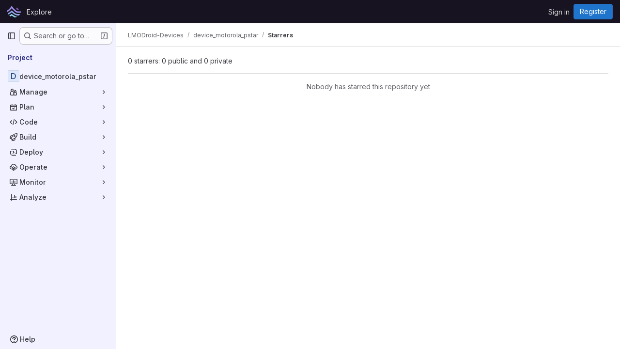

--- FILE ---
content_type: image/svg+xml
request_url: https://git.libremobileos.com/uploads/-/system/appearance/header_logo/1/LibreMobileOS__1___1__copy-cropped.svg
body_size: 1516
content:
<svg xmlns="http://www.w3.org/2000/svg" viewBox="42.67 101.48 425.61 366.85"><path fill="#9e91ec" d="M42.785 248.79c15.414-9.731 30.281-21.36 44.278-33.958 38.261-34.434 66.476-72.906 76.519-87.977L180.5 101.48l18.035 24.594c19.352 26.387 49.426 65.211 82.672 97.258 16.621 16.023 33.512 29.84 49.762 39.543 16.441 9.813 30.664 14.48 42.363 14.48h94.945a212.282 212.282 0 0 1-8.718 42.668h-86.227c-22.43 0-44.387-8.664-64.234-20.515-20.04-11.965-39.547-28.149-57.504-45.457-26.653-25.696-51.04-55.004-69.918-79.422-15.461 20.098-38.262 46.89-66.07 71.918-19.97 17.973-43.376 35.812-69.204 49.414A214.49 214.49 0 0 1 42.668 256c0-2.414.039-4.82.117-7.21Zm0 0"/><path fill="#91aaec" d="M58.605 337.055c10.833-5.145 21.278-10.793 31.188-16.696 38.578-22.964 67.004-50.722 76.309-60.21l14.523-14.817 15.215 14.11c2.84 2.632 5.883 5.495 9.105 8.527 18.473 17.367 42.88 40.32 69.559 58.394 32.004 21.68 63.883 36.328 90.672 36.328h75.605a214.237 214.237 0 0 1-32.453 42.664h-43.152c-40.137 0-81.008-20.91-114.606-43.671-23.047-15.614-44.285-34.954-61.566-50.688-2.61-2.379-5.129-4.672-7.55-6.86l-.27.235c-15.829 13.863-40.043 35.074-69.563 52.652-10.246 6.094-21.258 12.106-32.89 17.7a212.45 212.45 0 0 1-20.126-37.668Zm0 0"/><path fill="#91d6ec" d="M105.29 406.988c31.62-16.398 54.483-32.91 62.554-39.492L180.707 357l13.336 9.89c19.102 14.169 47.289 34.712 78.656 51.712 26.594 14.414 53.707 25.285 78.293 28.468a211.912 211.912 0 0 1-74.207 21.262c-8.418-3.844-16.59-7.977-24.414-12.219-27.371-14.832-52.203-31.949-70.894-45.511-9.97 7.074-23.637 16.023-40.106 25.347a214.215 214.215 0 0 1-36.082-28.96Zm0 0"/><path fill="#7a56a7" d="m410.977 234.691-61.032-84.714-34.125 47.375c13.399 12.468 25.93 22.265 37.024 28.886 13.023 7.778 19.515 8.453 20.488 8.453Zm0 0"/></svg>

--- FILE ---
content_type: text/javascript; charset=utf-8
request_url: https://git.libremobileos.com/assets/webpack/pages.projects.df19b776.chunk.js
body_size: 89
content:
(this.webpackJsonp=this.webpackJsonp||[]).push([["pages.projects"],{240:function(e,a,s){s("HVBj"),e.exports=s("tGlJ")}},[[240,"runtime","main","commons-pages.projects-pages.projects.activity-pages.projects.alert_management.details-pages.project-a2aaf4a3"]]]);
//# sourceMappingURL=pages.projects.df19b776.chunk.js.map